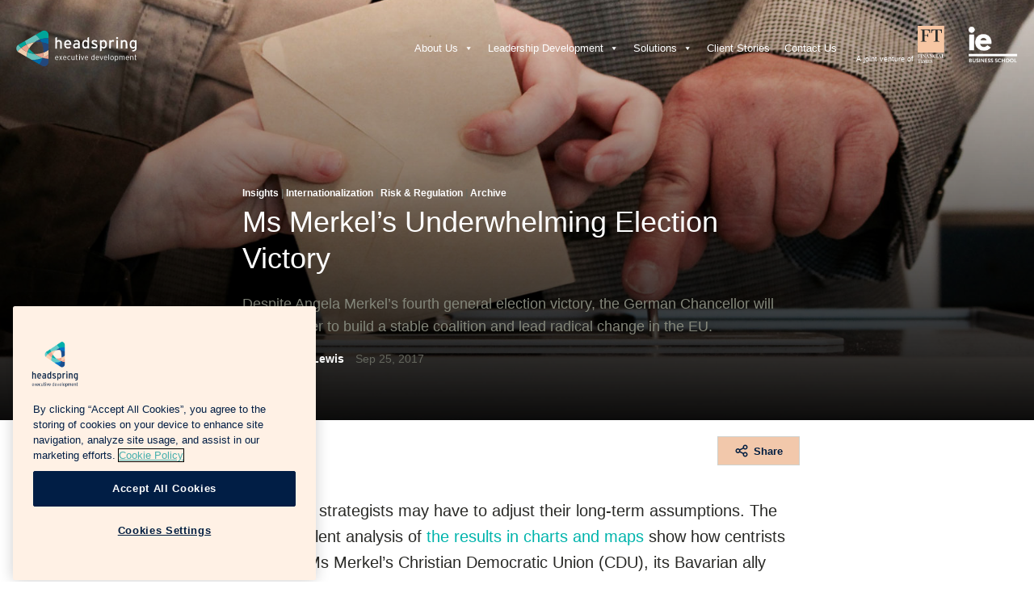

--- FILE ---
content_type: text/html; charset=UTF-8
request_url: https://www.headspringexecutive.com/merkels-underwhelming-victory/
body_size: 14163
content:
<!doctype html><html lang="en-GB" class="site-header-over-section"><head> <script src="https://cdn.cookielaw.org/scripttemplates/otSDKStub.js"  type="text/javascript" charset="UTF-8" data-domain-script="65f0c885-93e8-4755-a9f4-258cdcf81f5e" ></script><script type="text/javascript">
function OptanonWrapper() { }
</script> <script async src="https://www.googletagmanager.com/gtag/js?id=G-LLDPT4TKTV"></script><script>
  window.dataLayer = window.dataLayer || [];
  function gtag(){dataLayer.push(arguments);}
  gtag('js', new Date());

  gtag('config', 'G-LLDPT4TKTV');
</script>  <script>(function(w,d,s,l,i){w[l]=w[l]||[];w[l].push({'gtm.start':
                new Date().getTime(),event:'gtm.js'});var f=d.getElementsByTagName(s)[0],
            j=d.createElement(s),dl=l!='dataLayer'?'&l='+l:'';j.async=true;j.src=
            'https://www.googletagmanager.com/gtm.js?id='+i+dl;f.parentNode.insertBefore(j,f);
        })(window,document,'script','dataLayer','GTM-W977BNR');</script>   <script type="text/javascript">
        piAId = '218462';
        piCId = '1170';
        piHostname = 'pi.pardot.com';

        (function() {
            function async_load() {
                var s = document.createElement('script');
                s.type = 'text/javascript';
                s.src = ('https:' == document.location.protocol ? 'https://pi' : 'http://cdn') + '.pardot.com/pd.js';
                var c = document.getElementsByTagName('script')[0]; c.parentNode.insertBefore(s, c);
            }

            if(window.attachEvent) {
                window.attachEvent('onload', async_load);
            } else { window.addEventListener('load', async_load, false); }
        })();
    </script>  <script src="https://www.googleoptimize.com/optimize.js?id=OPT-T4FHZBJ"></script> <meta charset="UTF-8"> <meta name="viewport" content="width=device-width, initial-scale=1"> <link rel="profile" href="https://gmpg.org/xfn/11"> <meta name="google-site-verification" content="U36BCmAosCLf4aypAEcYuJ3N8coKkI2-4ZwfXy0O9RY"/> <meta name='robots' content='max-image-preview:large'/> <style>img:is([sizes="auto" i], [sizes^="auto," i]) { contain-intrinsic-size: 3000px 1500px }</style>  <title>Ms Merkel’s underwhelming election victory | Headspring Executive</title> <meta name="description" content="Despite Angela Merkels fourth general election victory, the German Chancellor will find it harder to build a stable coalition and lead radical change in the EU."/> <meta name="robots" content="index, follow, max-snippet:-1, max-image-preview:large, max-video-preview:-1"/> <link rel="canonical" href="https://www.headspringexecutive.com/merkels-underwhelming-victory/"/> <meta property="og:locale" content="en_GB"/> <meta property="og:type" content="article"/> <meta property="og:title" content="Ms Merkel’s underwhelming election victory"/> <meta property="og:description" content="The German Chancellor will find it harder to build a stable coalition and lead"/> <meta property="og:url" content="https://www.headspringexecutive.com/merkels-underwhelming-victory/"/> <meta property="og:site_name" content="Headspring Executive Development"/> <meta property="article:published_time" content="2017-09-25T17:55:55+00:00"/> <meta property="article:modified_time" content="2022-04-05T10:12:17+00:00"/> <meta property="og:image" content="https://www.headspringexecutive.com/wp-content/uploads/2020/02/366b5a61-659e-4d60-bea6-7da2c8794859.jpg"/> <meta property="og:image:width" content="1951"/> <meta property="og:image:height" content="1300"/> <meta name="twitter:card" content="summary_large_image"/> <meta name="twitter:title" content="Ms Merkel’s underwhelming election victory"/> <meta name="twitter:description" content="The German Chancellor will find it harder to build a stable coalition and lead radical change in the EU"/> <meta name="twitter:image" content="https://www.headspringexecutive.com/wp-content/uploads/2020/02/366b5a61-659e-4d60-bea6-7da2c8794859.jpg"/> <meta name="twitter:label1" content="Written by"> <meta name="twitter:data1" content="Paul Lewis"> <meta name="twitter:label2" content="Estimated reading time"> <meta name="twitter:data2" content="1 minute"> <script type="application/ld+json" class="yoast-schema-graph">{"@context":"https://schema.org","@graph":[{"@type":"WebSite","@id":"https://www.headspringexecutive.com/#website","url":"https://www.headspringexecutive.com/","name":"Headspring Executive Development","description":"by Financial Times and IE Business School | Headspring Executive Development by Financial Times and IE Business School","potentialAction":[{"@type":"SearchAction","target":"https://www.headspringexecutive.com/?s={search_term_string}","query-input":"required name=search_term_string"}],"inLanguage":"en-GB"},{"@type":"ImageObject","@id":"https://www.headspringexecutive.com/merkels-underwhelming-victory/#primaryimage","inLanguage":"en-GB","url":"https://www.headspringexecutive.com/wp-content/uploads/2020/02/366b5a61-659e-4d60-bea6-7da2c8794859.jpg","width":1951,"height":1300,"caption":"Ms Merkel\u2019s underwhelming election victory"},{"@type":"WebPage","@id":"https://www.headspringexecutive.com/merkels-underwhelming-victory/#webpage","url":"https://www.headspringexecutive.com/merkels-underwhelming-victory/","name":"Ms Merkel\u2019s underwhelming election victory | Headspring Executive","isPartOf":{"@id":"https://www.headspringexecutive.com/#website"},"primaryImageOfPage":{"@id":"https://www.headspringexecutive.com/merkels-underwhelming-victory/#primaryimage"},"datePublished":"2017-09-25T17:55:55+00:00","dateModified":"2022-04-05T10:12:17+00:00","author":{"@id":"https://www.headspringexecutive.com/#/schema/person/b40e6be9a341c90e3eacc8fcfd501a1f"},"description":"Despite Angela Merkels fourth general election victory, the German Chancellor will find it harder to build a stable coalition and lead radical change in the EU.","inLanguage":"en-GB","potentialAction":[{"@type":"ReadAction","target":["https://www.headspringexecutive.com/merkels-underwhelming-victory/"]}]},{"@type":"Person","@id":"https://www.headspringexecutive.com/#/schema/person/b40e6be9a341c90e3eacc8fcfd501a1f","name":"Paul Lewis","image":{"@type":"ImageObject","@id":"https://www.headspringexecutive.com/#personlogo","inLanguage":"en-GB","url":"https://www.headspringexecutive.com/wp-content/uploads/2020/02/paul-lewis-120x120.jpg","caption":"Paul Lewis"}}]}</script> <link rel='dns-prefetch' href='//js-eu1.hs-scripts.com'/><link rel='dns-prefetch' href='//maps.googleapis.com'/><link rel='dns-prefetch' href='//a.omappapi.com'/><link rel='dns-prefetch' href='//code.ionicframework.com'/><link rel="alternate" type="application/rss+xml" title="Headspring Executive Development &raquo; Ms Merkel’s Underwhelming Election Victory Comments Feed" href="https://www.headspringexecutive.com/merkels-underwhelming-victory/feed/"/> <style> .lazyload, .lazyloading { max-width: 100%; } </style> <script type="text/javascript">
/* <![CDATA[ */
window._wpemojiSettings = {"baseUrl":"https:\/\/s.w.org\/images\/core\/emoji\/16.0.1\/72x72\/","ext":".png","svgUrl":"https:\/\/s.w.org\/images\/core\/emoji\/16.0.1\/svg\/","svgExt":".svg","source":{"concatemoji":"https:\/\/www.headspringexecutive.com\/wp-includes\/js\/wp-emoji-release.min.js?ver=6.8.3"}};
/*! This file is auto-generated */
!function(s,n){var o,i,e;function c(e){try{var t={supportTests:e,timestamp:(new Date).valueOf()};sessionStorage.setItem(o,JSON.stringify(t))}catch(e){}}function p(e,t,n){e.clearRect(0,0,e.canvas.width,e.canvas.height),e.fillText(t,0,0);var t=new Uint32Array(e.getImageData(0,0,e.canvas.width,e.canvas.height).data),a=(e.clearRect(0,0,e.canvas.width,e.canvas.height),e.fillText(n,0,0),new Uint32Array(e.getImageData(0,0,e.canvas.width,e.canvas.height).data));return t.every(function(e,t){return e===a[t]})}function u(e,t){e.clearRect(0,0,e.canvas.width,e.canvas.height),e.fillText(t,0,0);for(var n=e.getImageData(16,16,1,1),a=0;a<n.data.length;a++)if(0!==n.data[a])return!1;return!0}function f(e,t,n,a){switch(t){case"flag":return n(e,"\ud83c\udff3\ufe0f\u200d\u26a7\ufe0f","\ud83c\udff3\ufe0f\u200b\u26a7\ufe0f")?!1:!n(e,"\ud83c\udde8\ud83c\uddf6","\ud83c\udde8\u200b\ud83c\uddf6")&&!n(e,"\ud83c\udff4\udb40\udc67\udb40\udc62\udb40\udc65\udb40\udc6e\udb40\udc67\udb40\udc7f","\ud83c\udff4\u200b\udb40\udc67\u200b\udb40\udc62\u200b\udb40\udc65\u200b\udb40\udc6e\u200b\udb40\udc67\u200b\udb40\udc7f");case"emoji":return!a(e,"\ud83e\udedf")}return!1}function g(e,t,n,a){var r="undefined"!=typeof WorkerGlobalScope&&self instanceof WorkerGlobalScope?new OffscreenCanvas(300,150):s.createElement("canvas"),o=r.getContext("2d",{willReadFrequently:!0}),i=(o.textBaseline="top",o.font="600 32px Arial",{});return e.forEach(function(e){i[e]=t(o,e,n,a)}),i}function t(e){var t=s.createElement("script");t.src=e,t.defer=!0,s.head.appendChild(t)}"undefined"!=typeof Promise&&(o="wpEmojiSettingsSupports",i=["flag","emoji"],n.supports={everything:!0,everythingExceptFlag:!0},e=new Promise(function(e){s.addEventListener("DOMContentLoaded",e,{once:!0})}),new Promise(function(t){var n=function(){try{var e=JSON.parse(sessionStorage.getItem(o));if("object"==typeof e&&"number"==typeof e.timestamp&&(new Date).valueOf()<e.timestamp+604800&&"object"==typeof e.supportTests)return e.supportTests}catch(e){}return null}();if(!n){if("undefined"!=typeof Worker&&"undefined"!=typeof OffscreenCanvas&&"undefined"!=typeof URL&&URL.createObjectURL&&"undefined"!=typeof Blob)try{var e="postMessage("+g.toString()+"("+[JSON.stringify(i),f.toString(),p.toString(),u.toString()].join(",")+"));",a=new Blob([e],{type:"text/javascript"}),r=new Worker(URL.createObjectURL(a),{name:"wpTestEmojiSupports"});return void(r.onmessage=function(e){c(n=e.data),r.terminate(),t(n)})}catch(e){}c(n=g(i,f,p,u))}t(n)}).then(function(e){for(var t in e)n.supports[t]=e[t],n.supports.everything=n.supports.everything&&n.supports[t],"flag"!==t&&(n.supports.everythingExceptFlag=n.supports.everythingExceptFlag&&n.supports[t]);n.supports.everythingExceptFlag=n.supports.everythingExceptFlag&&!n.supports.flag,n.DOMReady=!1,n.readyCallback=function(){n.DOMReady=!0}}).then(function(){return e}).then(function(){var e;n.supports.everything||(n.readyCallback(),(e=n.source||{}).concatemoji?t(e.concatemoji):e.wpemoji&&e.twemoji&&(t(e.twemoji),t(e.wpemoji)))}))}((window,document),window._wpemojiSettings);
/* ]]> */
</script><style id='wp-emoji-styles-inline-css' type='text/css'> img.wp-smiley, img.emoji { display: inline !important; border: none !important; box-shadow: none !important; height: 1em !important; width: 1em !important; margin: 0 0.07em !important; vertical-align: -0.1em !important; background: none !important; padding: 0 !important; }</style><link rel='stylesheet' id='wp-block-library-css' href='https://www.headspringexecutive.com/wp-includes/css/dist/block-library/style.min.css?ver=6.8.3' type='text/css' media='all'/><style id='classic-theme-styles-inline-css' type='text/css'>/*! This file is auto-generated */.wp-block-button__link{color:#fff;background-color:#32373c;border-radius:9999px;box-shadow:none;text-decoration:none;padding:calc(.667em + 2px) calc(1.333em + 2px);font-size:1.125em}.wp-block-file__button{background:#32373c;color:#fff;text-decoration:none}</style><style id='safe-svg-svg-icon-style-inline-css' type='text/css'>.safe-svg-cover{text-align:center}.safe-svg-cover .safe-svg-inside{display:inline-block;max-width:100%}.safe-svg-cover svg{fill:currentColor;height:100%;max-height:100%;max-width:100%;width:100%}</style><style id='global-styles-inline-css' type='text/css'>:root{--wp--preset--aspect-ratio--square: 1;--wp--preset--aspect-ratio--4-3: 4/3;--wp--preset--aspect-ratio--3-4: 3/4;--wp--preset--aspect-ratio--3-2: 3/2;--wp--preset--aspect-ratio--2-3: 2/3;--wp--preset--aspect-ratio--16-9: 16/9;--wp--preset--aspect-ratio--9-16: 9/16;--wp--preset--color--black: #000000;--wp--preset--color--cyan-bluish-gray: #abb8c3;--wp--preset--color--white: #ffffff;--wp--preset--color--pale-pink: #f78da7;--wp--preset--color--vivid-red: #cf2e2e;--wp--preset--color--luminous-vivid-orange: #ff6900;--wp--preset--color--luminous-vivid-amber: #fcb900;--wp--preset--color--light-green-cyan: #7bdcb5;--wp--preset--color--vivid-green-cyan: #00d084;--wp--preset--color--pale-cyan-blue: #8ed1fc;--wp--preset--color--vivid-cyan-blue: #0693e3;--wp--preset--color--vivid-purple: #9b51e0;--wp--preset--gradient--vivid-cyan-blue-to-vivid-purple: linear-gradient(135deg,rgba(6,147,227,1) 0%,rgb(155,81,224) 100%);--wp--preset--gradient--light-green-cyan-to-vivid-green-cyan: linear-gradient(135deg,rgb(122,220,180) 0%,rgb(0,208,130) 100%);--wp--preset--gradient--luminous-vivid-amber-to-luminous-vivid-orange: linear-gradient(135deg,rgba(252,185,0,1) 0%,rgba(255,105,0,1) 100%);--wp--preset--gradient--luminous-vivid-orange-to-vivid-red: linear-gradient(135deg,rgba(255,105,0,1) 0%,rgb(207,46,46) 100%);--wp--preset--gradient--very-light-gray-to-cyan-bluish-gray: linear-gradient(135deg,rgb(238,238,238) 0%,rgb(169,184,195) 100%);--wp--preset--gradient--cool-to-warm-spectrum: linear-gradient(135deg,rgb(74,234,220) 0%,rgb(151,120,209) 20%,rgb(207,42,186) 40%,rgb(238,44,130) 60%,rgb(251,105,98) 80%,rgb(254,248,76) 100%);--wp--preset--gradient--blush-light-purple: linear-gradient(135deg,rgb(255,206,236) 0%,rgb(152,150,240) 100%);--wp--preset--gradient--blush-bordeaux: linear-gradient(135deg,rgb(254,205,165) 0%,rgb(254,45,45) 50%,rgb(107,0,62) 100%);--wp--preset--gradient--luminous-dusk: linear-gradient(135deg,rgb(255,203,112) 0%,rgb(199,81,192) 50%,rgb(65,88,208) 100%);--wp--preset--gradient--pale-ocean: linear-gradient(135deg,rgb(255,245,203) 0%,rgb(182,227,212) 50%,rgb(51,167,181) 100%);--wp--preset--gradient--electric-grass: linear-gradient(135deg,rgb(202,248,128) 0%,rgb(113,206,126) 100%);--wp--preset--gradient--midnight: linear-gradient(135deg,rgb(2,3,129) 0%,rgb(40,116,252) 100%);--wp--preset--font-size--small: 13px;--wp--preset--font-size--medium: 20px;--wp--preset--font-size--large: 36px;--wp--preset--font-size--x-large: 42px;--wp--preset--spacing--20: 0.44rem;--wp--preset--spacing--30: 0.67rem;--wp--preset--spacing--40: 1rem;--wp--preset--spacing--50: 1.5rem;--wp--preset--spacing--60: 2.25rem;--wp--preset--spacing--70: 3.38rem;--wp--preset--spacing--80: 5.06rem;--wp--preset--shadow--natural: 6px 6px 9px rgba(0, 0, 0, 0.2);--wp--preset--shadow--deep: 12px 12px 50px rgba(0, 0, 0, 0.4);--wp--preset--shadow--sharp: 6px 6px 0px rgba(0, 0, 0, 0.2);--wp--preset--shadow--outlined: 6px 6px 0px -3px rgba(255, 255, 255, 1), 6px 6px rgba(0, 0, 0, 1);--wp--preset--shadow--crisp: 6px 6px 0px rgba(0, 0, 0, 1);}:where(.is-layout-flex){gap: 0.5em;}:where(.is-layout-grid){gap: 0.5em;}body .is-layout-flex{display: flex;}.is-layout-flex{flex-wrap: wrap;align-items: center;}.is-layout-flex > :is(*, div){margin: 0;}body .is-layout-grid{display: grid;}.is-layout-grid > :is(*, div){margin: 0;}:where(.wp-block-columns.is-layout-flex){gap: 2em;}:where(.wp-block-columns.is-layout-grid){gap: 2em;}:where(.wp-block-post-template.is-layout-flex){gap: 1.25em;}:where(.wp-block-post-template.is-layout-grid){gap: 1.25em;}.has-black-color{color: var(--wp--preset--color--black) !important;}.has-cyan-bluish-gray-color{color: var(--wp--preset--color--cyan-bluish-gray) !important;}.has-white-color{color: var(--wp--preset--color--white) !important;}.has-pale-pink-color{color: var(--wp--preset--color--pale-pink) !important;}.has-vivid-red-color{color: var(--wp--preset--color--vivid-red) !important;}.has-luminous-vivid-orange-color{color: var(--wp--preset--color--luminous-vivid-orange) !important;}.has-luminous-vivid-amber-color{color: var(--wp--preset--color--luminous-vivid-amber) !important;}.has-light-green-cyan-color{color: var(--wp--preset--color--light-green-cyan) !important;}.has-vivid-green-cyan-color{color: var(--wp--preset--color--vivid-green-cyan) !important;}.has-pale-cyan-blue-color{color: var(--wp--preset--color--pale-cyan-blue) !important;}.has-vivid-cyan-blue-color{color: var(--wp--preset--color--vivid-cyan-blue) !important;}.has-vivid-purple-color{color: var(--wp--preset--color--vivid-purple) !important;}.has-black-background-color{background-color: var(--wp--preset--color--black) !important;}.has-cyan-bluish-gray-background-color{background-color: var(--wp--preset--color--cyan-bluish-gray) !important;}.has-white-background-color{background-color: var(--wp--preset--color--white) !important;}.has-pale-pink-background-color{background-color: var(--wp--preset--color--pale-pink) !important;}.has-vivid-red-background-color{background-color: var(--wp--preset--color--vivid-red) !important;}.has-luminous-vivid-orange-background-color{background-color: var(--wp--preset--color--luminous-vivid-orange) !important;}.has-luminous-vivid-amber-background-color{background-color: var(--wp--preset--color--luminous-vivid-amber) !important;}.has-light-green-cyan-background-color{background-color: var(--wp--preset--color--light-green-cyan) !important;}.has-vivid-green-cyan-background-color{background-color: var(--wp--preset--color--vivid-green-cyan) !important;}.has-pale-cyan-blue-background-color{background-color: var(--wp--preset--color--pale-cyan-blue) !important;}.has-vivid-cyan-blue-background-color{background-color: var(--wp--preset--color--vivid-cyan-blue) !important;}.has-vivid-purple-background-color{background-color: var(--wp--preset--color--vivid-purple) !important;}.has-black-border-color{border-color: var(--wp--preset--color--black) !important;}.has-cyan-bluish-gray-border-color{border-color: var(--wp--preset--color--cyan-bluish-gray) !important;}.has-white-border-color{border-color: var(--wp--preset--color--white) !important;}.has-pale-pink-border-color{border-color: var(--wp--preset--color--pale-pink) !important;}.has-vivid-red-border-color{border-color: var(--wp--preset--color--vivid-red) !important;}.has-luminous-vivid-orange-border-color{border-color: var(--wp--preset--color--luminous-vivid-orange) !important;}.has-luminous-vivid-amber-border-color{border-color: var(--wp--preset--color--luminous-vivid-amber) !important;}.has-light-green-cyan-border-color{border-color: var(--wp--preset--color--light-green-cyan) !important;}.has-vivid-green-cyan-border-color{border-color: var(--wp--preset--color--vivid-green-cyan) !important;}.has-pale-cyan-blue-border-color{border-color: var(--wp--preset--color--pale-cyan-blue) !important;}.has-vivid-cyan-blue-border-color{border-color: var(--wp--preset--color--vivid-cyan-blue) !important;}.has-vivid-purple-border-color{border-color: var(--wp--preset--color--vivid-purple) !important;}.has-vivid-cyan-blue-to-vivid-purple-gradient-background{background: var(--wp--preset--gradient--vivid-cyan-blue-to-vivid-purple) !important;}.has-light-green-cyan-to-vivid-green-cyan-gradient-background{background: var(--wp--preset--gradient--light-green-cyan-to-vivid-green-cyan) !important;}.has-luminous-vivid-amber-to-luminous-vivid-orange-gradient-background{background: var(--wp--preset--gradient--luminous-vivid-amber-to-luminous-vivid-orange) !important;}.has-luminous-vivid-orange-to-vivid-red-gradient-background{background: var(--wp--preset--gradient--luminous-vivid-orange-to-vivid-red) !important;}.has-very-light-gray-to-cyan-bluish-gray-gradient-background{background: var(--wp--preset--gradient--very-light-gray-to-cyan-bluish-gray) !important;}.has-cool-to-warm-spectrum-gradient-background{background: var(--wp--preset--gradient--cool-to-warm-spectrum) !important;}.has-blush-light-purple-gradient-background{background: var(--wp--preset--gradient--blush-light-purple) !important;}.has-blush-bordeaux-gradient-background{background: var(--wp--preset--gradient--blush-bordeaux) !important;}.has-luminous-dusk-gradient-background{background: var(--wp--preset--gradient--luminous-dusk) !important;}.has-pale-ocean-gradient-background{background: var(--wp--preset--gradient--pale-ocean) !important;}.has-electric-grass-gradient-background{background: var(--wp--preset--gradient--electric-grass) !important;}.has-midnight-gradient-background{background: var(--wp--preset--gradient--midnight) !important;}.has-small-font-size{font-size: var(--wp--preset--font-size--small) !important;}.has-medium-font-size{font-size: var(--wp--preset--font-size--medium) !important;}.has-large-font-size{font-size: var(--wp--preset--font-size--large) !important;}.has-x-large-font-size{font-size: var(--wp--preset--font-size--x-large) !important;}:where(.wp-block-post-template.is-layout-flex){gap: 1.25em;}:where(.wp-block-post-template.is-layout-grid){gap: 1.25em;}:where(.wp-block-columns.is-layout-flex){gap: 2em;}:where(.wp-block-columns.is-layout-grid){gap: 2em;}:root :where(.wp-block-pullquote){font-size: 1.5em;line-height: 1.6;}</style><link rel='stylesheet' id='contact-form-7-css' href='https://www.headspringexecutive.com/wp-content/plugins/contact-form-7/includes/css/styles.css?ver=6.1.4' type='text/css' media='all'/><link rel='stylesheet' id='ppress-frontend-css' href='https://www.headspringexecutive.com/wp-content/plugins/wp-user-avatar/assets/css/frontend.min.css?ver=4.16.8' type='text/css' media='all'/><link rel='stylesheet' id='ppress-flatpickr-css' href='https://www.headspringexecutive.com/wp-content/plugins/wp-user-avatar/assets/flatpickr/flatpickr.min.css?ver=4.16.8' type='text/css' media='all'/><link rel='stylesheet' id='ppress-select2-css' href='https://www.headspringexecutive.com/wp-content/plugins/wp-user-avatar/assets/select2/select2.min.css?ver=6.8.3' type='text/css' media='all'/><link rel='stylesheet' id='megamenu-css' href='https://www.headspringexecutive.com/wp-content/uploads/maxmegamenu/style.css?ver=8b8b18' type='text/css' media='all'/><link rel='stylesheet' id='dashicons-css' href='https://www.headspringexecutive.com/wp-includes/css/dashicons.min.css?ver=6.8.3' type='text/css' media='all'/><link rel='stylesheet' id='hse-rebuild-style-includes-css' href='https://www.headspringexecutive.com/wp-content/themes/hse-rebuild/assets/css/includes.css?ver=6.8.3' type='text/css' media='all'/><link rel='stylesheet' id='hse-rebuild-style-assets-css' href='https://www.headspringexecutive.com/wp-content/themes/hse-rebuild/assets/css/assets.css?ver=6.8.3' type='text/css' media='all'/><link rel='stylesheet' id='ionicons-css' href='https://code.ionicframework.com/ionicons/2.0.1/css/ionicons.min.css' type='text/css' media='all'/><link rel='stylesheet' id='aurora-heatmap-css' href='https://www.headspringexecutive.com/wp-content/plugins/aurora-heatmap/style.css?ver=1.7.1' type='text/css' media='all'/><script type="text/javascript" src="https://www.headspringexecutive.com/wp-includes/js/jquery/jquery.min.js?ver=3.7.1" id="jquery-core-js"></script><script type="text/javascript" src="https://www.headspringexecutive.com/wp-includes/js/jquery/jquery-migrate.min.js?ver=3.4.1" id="jquery-migrate-js"></script><script type="text/javascript" src="https://www.headspringexecutive.com/wp-content/plugins/wp-user-avatar/assets/flatpickr/flatpickr.min.js?ver=4.16.8" id="ppress-flatpickr-js"></script><script type="text/javascript" src="https://www.headspringexecutive.com/wp-content/plugins/wp-user-avatar/assets/select2/select2.min.js?ver=4.16.8" id="ppress-select2-js"></script><script type="text/javascript" src="https://maps.googleapis.com/maps/api/js?key=AIzaSyCPvwh5ERZVQ_sPv_p7RuTkTEhFfnWRaAk&amp;ver=6.8.3" id="google-maps-api-js"></script><script type="text/javascript" id="aurora-heatmap-js-extra">
/* <![CDATA[ */
var aurora_heatmap = {"_mode":"reporter","ajax_url":"https:\/\/www.headspringexecutive.com\/wp-admin\/admin-ajax.php","action":"aurora_heatmap","reports":"click_pc,click_mobile","debug":"0","ajax_delay_time":"3000","ajax_interval":"10","ajax_bulk":null};
/* ]]> */
</script><script type="text/javascript" src="https://www.headspringexecutive.com/wp-content/plugins/aurora-heatmap/js/aurora-heatmap.min.js?ver=1.7.1" id="aurora-heatmap-js"></script><link rel="https://api.w.org/" href="https://www.headspringexecutive.com/wp-json/"/><link rel="alternate" title="JSON" type="application/json" href="https://www.headspringexecutive.com/wp-json/wp/v2/posts/2184"/><link rel="EditURI" type="application/rsd+xml" title="RSD" href="https://www.headspringexecutive.com/xmlrpc.php?rsd"/><link rel='shortlink' href='https://www.headspringexecutive.com/?p=2184'/><link rel="alternate" title="oEmbed (JSON)" type="application/json+oembed" href="https://www.headspringexecutive.com/wp-json/oembed/1.0/embed?url=https%3A%2F%2Fwww.headspringexecutive.com%2Fmerkels-underwhelming-victory%2F"/><link rel="alternate" title="oEmbed (XML)" type="text/xml+oembed" href="https://www.headspringexecutive.com/wp-json/oembed/1.0/embed?url=https%3A%2F%2Fwww.headspringexecutive.com%2Fmerkels-underwhelming-victory%2F&#038;format=xml"/>  <script class="hsq-set-content-id" data-content-id="blog-post">
				var _hsq = _hsq || [];
				_hsq.push(["setContentType", "blog-post"]);
			</script>  <script>
			document.documentElement.className = document.documentElement.className.replace('no-js', 'js');
		</script> <style> .no-js img.lazyload { display: none; } figure.wp-block-image img.lazyloading { min-width: 150px; } .lazyload, .lazyloading { --smush-placeholder-width: 100px; --smush-placeholder-aspect-ratio: 1/1; width: var(--smush-image-width, var(--smush-placeholder-width)) !important; aspect-ratio: var(--smush-image-aspect-ratio, var(--smush-placeholder-aspect-ratio)) !important; } .lazyload, .lazyloading { opacity: 0; } .lazyloaded { opacity: 1; transition: opacity 400ms; transition-delay: 0ms; } </style> <style type="text/css">/** Mega Menu CSS: fs **/</style></head><body class="wp-singular post-template-default single single-post postid-2184 single-format-standard wp-theme-hse-rebuild mega-menu-menu-primary"><noscript><iframe data-src="https://www.googletagmanager.com/ns.html?id=GTM-W977BNR" height="0" width="0" style="display:none;visibility:hidden" src="[data-uri]" class="lazyload" data-load-mode="1"></iframe></noscript><div class="mobile-menu"> <div class="mobile-menu__header"> <a href="#" class="hamburger affix-top"> <span class="hamburger-top-bun"></span> <span class="hamburger-meat"></span> <span class="hamburger-bottom-bun"></span> <span class="hamburger-label">Menu</span></a> <a class="mobile-menu__header-logo" href="https://www.headspringexecutive.com"> Headspring Executive Development </a> </div> <div id="mega-menu-wrap-menu-primary" class="mega-menu-wrap"><div class="mega-menu-toggle"><div class="mega-toggle-blocks-left"></div><div class="mega-toggle-blocks-center"></div><div class="mega-toggle-blocks-right"><div class='mega-toggle-block mega-menu-toggle-block mega-toggle-block-1' id='mega-toggle-block-1' tabindex='0'><button class='mega-toggle-standard mega-toggle-label' aria-expanded='false'><span class='mega-toggle-label-closed'>MENU</span><span class='mega-toggle-label-open'>MENU</span></button></div></div></div><ul id="mega-menu-menu-primary" class="mega-menu max-mega-menu mega-menu-horizontal mega-no-js" data-event="hover_intent" data-effect="slide" data-effect-speed="200" data-effect-mobile="slide" data-effect-speed-mobile="200" data-mobile-force-width="false" data-second-click="go" data-document-click="collapse" data-vertical-behaviour="standard" data-breakpoint="999" data-unbind="true" data-mobile-state="collapse_all" data-mobile-direction="vertical" data-hover-intent-timeout="300" data-hover-intent-interval="100"><li class="mega-menu-item mega-menu-item-type-post_type mega-menu-item-object-page mega-menu-item-has-children mega-menu-megamenu mega-menu-grid mega-align-bottom-left mega-menu-grid mega-menu-item-14390" id="mega-menu-item-14390"><a class="mega-menu-link" href="https://www.headspringexecutive.com/about-us/" aria-expanded="false" tabindex="0">About Us<span class="mega-indicator" aria-hidden="true"></span></a><ul class="mega-sub-menu" role='presentation'><li class="mega-menu-row" id="mega-menu-14390-0"> <ul class="mega-sub-menu" style='--columns:12' role='presentation'><li class="mega-menu-column mega-menu-columns-5-of-12" style="--columns:12; --span:5" id="mega-menu-14390-0-0"> <ul class="mega-sub-menu"><li class="mega-menu-item mega-menu-item-type-widget widget_text mega-menu-item-text-18" id="mega-menu-item-text-18"><h4 class="mega-block-title">About Us</h4> <div class="textwidget"></div> </li><li class="mega-menu-item mega-menu-item-type-post_type mega-menu-item-object-page mega-menu-item-14426" id="mega-menu-item-14426"><a class="mega-menu-link" href="https://www.headspringexecutive.com/about-us/">About Headspring</a></li><li class="mega-menu-item mega-menu-item-type-post_type mega-menu-item-object-page mega-menu-item-14118" id="mega-menu-item-14118"><a class="mega-menu-link" href="https://www.headspringexecutive.com/how-we-work/">How We Work</a></li><li class="mega-menu-item mega-menu-item-type-post_type mega-menu-item-object-page mega-menu-item-14391" id="mega-menu-item-14391"><a class="mega-menu-link" href="https://www.headspringexecutive.com/our-people/">Our People</a></li><li class="mega-menu-item mega-menu-item-type-post_type mega-menu-item-object-page mega-menu-item-13913" id="mega-menu-item-13913"><a class="mega-menu-link" href="https://www.headspringexecutive.com/careers/">Careers</a></li><li class="mega-menu-item mega-menu-item-type-post_type mega-menu-item-object-page mega-menu-item-14398" id="mega-menu-item-14398"><a class="mega-menu-link" href="https://www.headspringexecutive.com/our-client-stories/">Client Stories</a></li><li class="mega-menu-item mega-menu-item-type-post_type mega-menu-item-object-page mega-menu-item-14074" id="mega-menu-item-14074"><a class="mega-menu-link" href="https://www.headspringexecutive.com/locations/">Locations</a></li> </ul></li> </ul></li></ul></li><li class="mega-menu-item mega-menu-item-type-post_type mega-menu-item-object-page mega-menu-item-has-children mega-menu-megamenu mega-menu-grid mega-align-bottom-left mega-menu-grid mega-menu-item-14884" id="mega-menu-item-14884"><a class="mega-menu-link" href="https://www.headspringexecutive.com/executive-learning-solutions/" aria-expanded="false" tabindex="0">Leadership Development<span class="mega-indicator" aria-hidden="true"></span></a><ul class="mega-sub-menu" role='presentation'><li class="mega-menu-row" id="mega-menu-14884-0"> <ul class="mega-sub-menu" style='--columns:12' role='presentation'><li class="mega-menu-column mega-menu-columns-7-of-12" style="--columns:12; --span:7" id="mega-menu-14884-0-0"> <ul class="mega-sub-menu"><li class="mega-menu-item mega-menu-item-type-widget widget_text mega-menu-item-text-20" id="mega-menu-item-text-20"><h4 class="mega-block-title">Leadership Development</h4> <div class="textwidget"></div> </li><li class="mega-menu-item mega-menu-item-type-post_type mega-menu-item-object-page mega-menu-item-14885" id="mega-menu-item-14885"><a class="mega-menu-link" href="https://www.headspringexecutive.com/c-suite-board-leadership-development">Board & C-Suite</a></li><li class="mega-menu-item mega-menu-item-type-post_type mega-menu-item-object-page mega-menu-item-14886" id="mega-menu-item-14886"><a class="mega-menu-link" href="https://www.headspringexecutive.com/customisation-at-scale/">Senior & Mid-level Management</a></li><li class="mega-menu-item mega-menu-item-type-post_type mega-menu-item-object-page mega-menu-item-14740" id="mega-menu-item-14740"><a class="mega-menu-link" href="https://www.headspringexecutive.com/high-potential-leadership-development/">High-Potential & Future Leaders</a></li><li class="mega-menu-item mega-menu-item-type-post_type mega-menu-item-object-page mega-menu-item-14741" id="mega-menu-item-14741"><a class="mega-menu-link" href="https://www.headspringexecutive.com/early-careers-development-solutions/">Early Careers & Graduates</a></li><li class="mega-menu-item mega-menu-item-type-post_type mega-menu-item-object-resource mega-menu-item-14887" id="mega-menu-item-14887"><a class="mega-menu-link" href="https://www.headspringexecutive.com/online-learning/sales-transformation-program/">Commercial Leadership</a></li><li class="mega-menu-item mega-menu-item-type-post_type mega-menu-item-object-page mega-menu-item-14891" id="mega-menu-item-14891"><a class="mega-menu-link" href="https://www.headspringexecutive.com/corporate-leadership-academies/">Multi-Level Solutions</a></li> </ul></li> </ul></li></ul></li><li class="mega-menu-item mega-menu-item-type-post_type mega-menu-item-object-page mega-menu-item-has-children mega-menu-megamenu mega-menu-grid mega-align-bottom-left mega-menu-grid mega-disable-link mega-menu-item-14892" id="mega-menu-item-14892"><a class="mega-menu-link" tabindex="0" aria-expanded="false" role="button">Solutions<span class="mega-indicator" aria-hidden="true"></span></a><ul class="mega-sub-menu" role='presentation'><li class="mega-menu-row" id="mega-menu-14892-0"> <ul class="mega-sub-menu" style='--columns:12' role='presentation'><li class="mega-menu-column mega-menu-columns-6-of-12" style="--columns:12; --span:6" id="mega-menu-14892-0-0"> <ul class="mega-sub-menu"><li class="mega-menu-item mega-menu-item-type-widget widget_text mega-menu-item-text-22" id="mega-menu-item-text-22"><h4 class="mega-block-title">Corporate Learning Solutions</h4> <div class="textwidget"></div> </li><li class="mega-menu-item mega-menu-item-type-post_type mega-menu-item-object-page mega-menu-item-14893" id="mega-menu-item-14893"><a class="mega-menu-link" href="https://www.headspringexecutive.com/executive-learning-solutions/">Bespoke Programmes</a></li><li class="mega-menu-item mega-menu-item-type-post_type mega-menu-item-object-page mega-menu-item-14894" id="mega-menu-item-14894"><a class="mega-menu-link" href="https://www.headspringexecutive.com/customisation-at-scale/">Scalable Programmes</a></li><li class="mega-menu-item mega-menu-item-type-post_type mega-menu-item-object-page mega-menu-item-14895" id="mega-menu-item-14895"><a class="mega-menu-link" href="https://www.headspringexecutive.com/strategic-ld-consulting-headspring-x/">L&D Consulting</a></li><li class="mega-menu-item mega-menu-item-type-post_type mega-menu-item-object-page mega-menu-item-14896" id="mega-menu-item-14896"><a class="mega-menu-link" href="https://www.headspringexecutive.com/financial-times-executive-briefings/">Financial Times Executive Briefings</a></li><li class="mega-menu-item mega-menu-item-type-post_type mega-menu-item-object-page mega-menu-item-14897" id="mega-menu-item-14897"><a class="mega-menu-link" href="https://www.headspringexecutive.com/Scalable-Talent-Development-Solutions">Talent Development</a></li><li class="mega-menu-item mega-menu-item-type-post_type mega-menu-item-object-page mega-menu-item-14898" id="mega-menu-item-14898"><a class="mega-menu-link" href="https://www.headspringexecutive.com/corporate-leadership-academies/">Corporate Academies</a></li><li class="mega-menu-item mega-menu-item-type-post_type mega-menu-item-object-page mega-menu-item-14899" id="mega-menu-item-14899"><a class="mega-menu-link" href="https://www.headspringexecutive.com/ai-powered-learning-solutions/">AI-Powered Learning</a></li> </ul></li> </ul></li></ul></li><li class="mega-menu-item mega-menu-item-type-post_type mega-menu-item-object-page mega-align-bottom-left mega-menu-flyout mega-menu-item-14397" id="mega-menu-item-14397"><a class="mega-menu-link" href="https://www.headspringexecutive.com/our-client-stories/" tabindex="0">Client Stories</a></li><li class="mega-menu-item mega-menu-item-type-post_type mega-menu-item-object-page mega-align-bottom-left mega-menu-flyout mega-menu-item-423" id="mega-menu-item-423"><a class="mega-menu-link" href="https://www.headspringexecutive.com/contact-us/" tabindex="0">Contact Us</a></li></ul></div></div><div id="page" class="site"> <header class="navbar affix-top navbar--sticky -mega-menu-blue" role="banner"> <style> /* On top */ .navbar { background: transparent !important; position: fixed !important; } .navbar__menu li a, .navbar .mega-menu-wrap .mega-menu>.mega-menu-item>a { color: #ffffff !important; } .navbar__menu li a:hover, .navbar .mega-menu-wrap .mega-menu>.mega-menu-item>a:hover { color: #ffffff !important; } /* On scroll, if sticky menu */ .navbar.scrolled { background: #ffffff !important; } .navbar.scrolled .branding-bar__label{ color: #000000!important; } .navbar .partner-logo__logo--white{ display: initial; } .navbar .partner-logo__logo--dark{ display: none; } .navbar.scrolled .navbar__logo a{ background-image: url("https://www.headspringexecutive.com/wp-content/themes/hse-rebuild/assets/img/logo.svg")!important; } .navbar:not(.scrolled) .hamburger span{ background-color: white; } .navbar.scrolled .navbar__menu li a { color: #000000; } .navbar.scrolled .mega-menu-wrap .mega-menu>.mega-menu-item>a { color: #000000 !important; height: 80px !important; line-height: 80px !important; } .navbar.scrolled .navbar__menu li a:hover { color: #000000; } #mega-menu-wrap-menu-primary #mega-menu-menu-primary>li.mega-menu-megamenu>ul.mega-sub-menu{ opacity: 0.95; } .section--banner__content{ min-height: 100vh; } .menu-item.current-menu-item a:before, .menu-item.current_page_item a:before, .menu-item a:hover:before, .menu-item a:hover:before { background-color: } </style> <div class="navbar__inner"> <a href="#" class="hamburger affix-top"> <span class="hamburger-top-bun"></span> <span class="hamburger-meat"></span> <span class="hamburger-bottom-bun"></span> <span class="hamburger-label">Menu</span></a> <div class="navbar__logo" role="presentation"> <a href="/" style="background-image:inherit"  data-bg-image="url(https://www.headspringexecutive.com/wp-content/themes/hse-rebuild/assets/img/logo_white.svg)" class="lazyload">Headspring Executive Development by Financial Times and IE Business School</a> </div> <nav class="navbar__navigation"> <div id="mega-menu-wrap-menu-primary" class="mega-menu-wrap"><div class="mega-menu-toggle"><div class="mega-toggle-blocks-left"></div><div class="mega-toggle-blocks-center"></div><div class="mega-toggle-blocks-right"><div class='mega-toggle-block mega-menu-toggle-block mega-toggle-block-1' id='mega-toggle-block-1' tabindex='0'><button class='mega-toggle-standard mega-toggle-label' aria-expanded='false'><span class='mega-toggle-label-closed'>MENU</span><span class='mega-toggle-label-open'>MENU</span></button></div></div></div><ul id="mega-menu-menu-primary" class="mega-menu max-mega-menu mega-menu-horizontal mega-no-js" data-event="hover_intent" data-effect="slide" data-effect-speed="200" data-effect-mobile="slide" data-effect-speed-mobile="200" data-mobile-force-width="false" data-second-click="go" data-document-click="collapse" data-vertical-behaviour="standard" data-breakpoint="999" data-unbind="true" data-mobile-state="collapse_all" data-mobile-direction="vertical" data-hover-intent-timeout="300" data-hover-intent-interval="100"><li class="mega-menu-item mega-menu-item-type-post_type mega-menu-item-object-page mega-menu-item-has-children mega-menu-megamenu mega-menu-grid mega-align-bottom-left mega-menu-grid mega-menu-item-14390" id="mega-menu-item-14390"><a class="mega-menu-link" href="https://www.headspringexecutive.com/about-us/" aria-expanded="false" tabindex="0">About Us<span class="mega-indicator" aria-hidden="true"></span></a><ul class="mega-sub-menu" role='presentation'><li class="mega-menu-row" id="mega-menu-14390-0"> <ul class="mega-sub-menu" style='--columns:12' role='presentation'><li class="mega-menu-column mega-menu-columns-5-of-12" style="--columns:12; --span:5" id="mega-menu-14390-0-0"> <ul class="mega-sub-menu"><li class="mega-menu-item mega-menu-item-type-widget widget_text mega-menu-item-text-18" id="mega-menu-item-text-18"><h4 class="mega-block-title">About Us</h4> <div class="textwidget"></div> </li><li class="mega-menu-item mega-menu-item-type-post_type mega-menu-item-object-page mega-menu-item-14426" id="mega-menu-item-14426"><a class="mega-menu-link" href="https://www.headspringexecutive.com/about-us/">About Headspring</a></li><li class="mega-menu-item mega-menu-item-type-post_type mega-menu-item-object-page mega-menu-item-14118" id="mega-menu-item-14118"><a class="mega-menu-link" href="https://www.headspringexecutive.com/how-we-work/">How We Work</a></li><li class="mega-menu-item mega-menu-item-type-post_type mega-menu-item-object-page mega-menu-item-14391" id="mega-menu-item-14391"><a class="mega-menu-link" href="https://www.headspringexecutive.com/our-people/">Our People</a></li><li class="mega-menu-item mega-menu-item-type-post_type mega-menu-item-object-page mega-menu-item-13913" id="mega-menu-item-13913"><a class="mega-menu-link" href="https://www.headspringexecutive.com/careers/">Careers</a></li><li class="mega-menu-item mega-menu-item-type-post_type mega-menu-item-object-page mega-menu-item-14398" id="mega-menu-item-14398"><a class="mega-menu-link" href="https://www.headspringexecutive.com/our-client-stories/">Client Stories</a></li><li class="mega-menu-item mega-menu-item-type-post_type mega-menu-item-object-page mega-menu-item-14074" id="mega-menu-item-14074"><a class="mega-menu-link" href="https://www.headspringexecutive.com/locations/">Locations</a></li> </ul></li> </ul></li></ul></li><li class="mega-menu-item mega-menu-item-type-post_type mega-menu-item-object-page mega-menu-item-has-children mega-menu-megamenu mega-menu-grid mega-align-bottom-left mega-menu-grid mega-menu-item-14884" id="mega-menu-item-14884"><a class="mega-menu-link" href="https://www.headspringexecutive.com/executive-learning-solutions/" aria-expanded="false" tabindex="0">Leadership Development<span class="mega-indicator" aria-hidden="true"></span></a><ul class="mega-sub-menu" role='presentation'><li class="mega-menu-row" id="mega-menu-14884-0"> <ul class="mega-sub-menu" style='--columns:12' role='presentation'><li class="mega-menu-column mega-menu-columns-7-of-12" style="--columns:12; --span:7" id="mega-menu-14884-0-0"> <ul class="mega-sub-menu"><li class="mega-menu-item mega-menu-item-type-widget widget_text mega-menu-item-text-20" id="mega-menu-item-text-20"><h4 class="mega-block-title">Leadership Development</h4> <div class="textwidget"></div> </li><li class="mega-menu-item mega-menu-item-type-post_type mega-menu-item-object-page mega-menu-item-14885" id="mega-menu-item-14885"><a class="mega-menu-link" href="https://www.headspringexecutive.com/c-suite-board-leadership-development">Board & C-Suite</a></li><li class="mega-menu-item mega-menu-item-type-post_type mega-menu-item-object-page mega-menu-item-14886" id="mega-menu-item-14886"><a class="mega-menu-link" href="https://www.headspringexecutive.com/customisation-at-scale/">Senior & Mid-level Management</a></li><li class="mega-menu-item mega-menu-item-type-post_type mega-menu-item-object-page mega-menu-item-14740" id="mega-menu-item-14740"><a class="mega-menu-link" href="https://www.headspringexecutive.com/high-potential-leadership-development/">High-Potential & Future Leaders</a></li><li class="mega-menu-item mega-menu-item-type-post_type mega-menu-item-object-page mega-menu-item-14741" id="mega-menu-item-14741"><a class="mega-menu-link" href="https://www.headspringexecutive.com/early-careers-development-solutions/">Early Careers & Graduates</a></li><li class="mega-menu-item mega-menu-item-type-post_type mega-menu-item-object-resource mega-menu-item-14887" id="mega-menu-item-14887"><a class="mega-menu-link" href="https://www.headspringexecutive.com/online-learning/sales-transformation-program/">Commercial Leadership</a></li><li class="mega-menu-item mega-menu-item-type-post_type mega-menu-item-object-page mega-menu-item-14891" id="mega-menu-item-14891"><a class="mega-menu-link" href="https://www.headspringexecutive.com/corporate-leadership-academies/">Multi-Level Solutions</a></li> </ul></li> </ul></li></ul></li><li class="mega-menu-item mega-menu-item-type-post_type mega-menu-item-object-page mega-menu-item-has-children mega-menu-megamenu mega-menu-grid mega-align-bottom-left mega-menu-grid mega-disable-link mega-menu-item-14892" id="mega-menu-item-14892"><a class="mega-menu-link" tabindex="0" aria-expanded="false" role="button">Solutions<span class="mega-indicator" aria-hidden="true"></span></a><ul class="mega-sub-menu" role='presentation'><li class="mega-menu-row" id="mega-menu-14892-0"> <ul class="mega-sub-menu" style='--columns:12' role='presentation'><li class="mega-menu-column mega-menu-columns-6-of-12" style="--columns:12; --span:6" id="mega-menu-14892-0-0"> <ul class="mega-sub-menu"><li class="mega-menu-item mega-menu-item-type-widget widget_text mega-menu-item-text-22" id="mega-menu-item-text-22"><h4 class="mega-block-title">Corporate Learning Solutions</h4> <div class="textwidget"></div> </li><li class="mega-menu-item mega-menu-item-type-post_type mega-menu-item-object-page mega-menu-item-14893" id="mega-menu-item-14893"><a class="mega-menu-link" href="https://www.headspringexecutive.com/executive-learning-solutions/">Bespoke Programmes</a></li><li class="mega-menu-item mega-menu-item-type-post_type mega-menu-item-object-page mega-menu-item-14894" id="mega-menu-item-14894"><a class="mega-menu-link" href="https://www.headspringexecutive.com/customisation-at-scale/">Scalable Programmes</a></li><li class="mega-menu-item mega-menu-item-type-post_type mega-menu-item-object-page mega-menu-item-14895" id="mega-menu-item-14895"><a class="mega-menu-link" href="https://www.headspringexecutive.com/strategic-ld-consulting-headspring-x/">L&D Consulting</a></li><li class="mega-menu-item mega-menu-item-type-post_type mega-menu-item-object-page mega-menu-item-14896" id="mega-menu-item-14896"><a class="mega-menu-link" href="https://www.headspringexecutive.com/financial-times-executive-briefings/">Financial Times Executive Briefings</a></li><li class="mega-menu-item mega-menu-item-type-post_type mega-menu-item-object-page mega-menu-item-14897" id="mega-menu-item-14897"><a class="mega-menu-link" href="https://www.headspringexecutive.com/Scalable-Talent-Development-Solutions">Talent Development</a></li><li class="mega-menu-item mega-menu-item-type-post_type mega-menu-item-object-page mega-menu-item-14898" id="mega-menu-item-14898"><a class="mega-menu-link" href="https://www.headspringexecutive.com/corporate-leadership-academies/">Corporate Academies</a></li><li class="mega-menu-item mega-menu-item-type-post_type mega-menu-item-object-page mega-menu-item-14899" id="mega-menu-item-14899"><a class="mega-menu-link" href="https://www.headspringexecutive.com/ai-powered-learning-solutions/">AI-Powered Learning</a></li> </ul></li> </ul></li></ul></li><li class="mega-menu-item mega-menu-item-type-post_type mega-menu-item-object-page mega-align-bottom-left mega-menu-flyout mega-menu-item-14397" id="mega-menu-item-14397"><a class="mega-menu-link" href="https://www.headspringexecutive.com/our-client-stories/" tabindex="0">Client Stories</a></li><li class="mega-menu-item mega-menu-item-type-post_type mega-menu-item-object-page mega-align-bottom-left mega-menu-flyout mega-menu-item-423" id="mega-menu-item-423"><a class="mega-menu-link" href="https://www.headspringexecutive.com/contact-us/" tabindex="0">Contact Us</a></li></ul></div> <div class="branding-bar"> <div class="branding-bar__wrap"> <div class="branding-bar__parent"> <div class="branding-bar__label" style="color: #ffffff"> A joint venture of </div> <div class="partner-logo"> <img class="partner-logo__logo partner-logo__logo--dark lazyload" data-src="https://www.headspringexecutive.com/wp-content/uploads/2020/01/Financial-Times-Logo.svg" alt="" src="[data-uri]"> <img class="partner-logo__logo partner-logo__logo--white lazyload" data-src="https://www.headspringexecutive.com/wp-content/uploads/2020/01/Financial-Times-Logo_white.svg" alt="" src="[data-uri]"> </div> <div class="partner-logo"> <img class="partner-logo__logo partner-logo__logo--dark lazyload" data-src="https://www.headspringexecutive.com/wp-content/uploads/2020/01/IE-Business-School.svg" alt="" src="[data-uri]"> <img class="partner-logo__logo partner-logo__logo--white lazyload" data-src="https://www.headspringexecutive.com/wp-content/uploads/2020/01/white-ie-logo.svg" alt="" src="[data-uri]"> </div> </div> </div></div> </nav> </div></header> <div id="content" class="site-content"><div class="viewport"> <div class="container"> <main id="main" class="site-main "> <article class="article article--post article--poster"> <div class="article__container article__container--full_width"> <div class="article__head lazyload" style="background-image:inherit;" data-bg-image="url(&#039;https://www.headspringexecutive.com/wp-content/uploads/2020/02/366b5a61-659e-4d60-bea6-7da2c8794859.jpg&#039;)"> <div class="article__head-detail" '> <div class="kicker"> <a class="kicker__channel" href="https://www.headspringexecutive.com/category/insights/">Insights</a> <span> | </span> <a class="kicker__channel" href="https://www.headspringexecutive.com/category/internationalization/">Internationalization</a> <span> | </span> <a class="kicker__channel" href="https://www.headspringexecutive.com/category/risk-regulation/">Risk &amp; Regulation</a> <span> | </span> <a class="kicker__channel" href="https://www.headspringexecutive.com/topic/archive/">Archive</a> <span> </span> </div> <h1 class="article__headline" role="heading"> Ms Merkel’s Underwhelming Election Victory </h1> <div class="article__lead"> Despite Angela Merkel’s fourth general election victory, the German Chancellor will find it harder to build a stable coalition and lead radical change in the EU. </div> <div class="meta" '> <div class="meta__author"> <a href="https://www.headspringexecutive.com/author/paul_lewis/"> <img data-src="https://www.headspringexecutive.com/wp-content/uploads/2020/02/paul-lewis-120x120.jpg" class="avatar avatar--xs avatar--person lazyload" alt="Paul Lewis" src="[data-uri]" style="--smush-placeholder-width: 120px; --smush-placeholder-aspect-ratio: 120/120;" /> </a> <div class="meta__detail "> <div class="meta__author-name"> <a class="meta__author-link" href="https://www.headspringexecutive.com/author/paul_lewis/"> Paul Lewis </a> </div> <div class="meta__date">Sep 25, 2017</div> </div> </div>      </div> </div> </div> <div class="article__inner"> <div class="article__body"> <div class="article__wrap"> <div class="article__actions"> <div class="row">   <div class="article__actions__right"> <a href="#share" class="btn btn--default share" data-toggle="modal" data-target="#share"> <span class="icon icon--share"></span> <span class="btn__label">Share</span> </a> <div class="modal modal--transparent fade sharing__modal" id="share"> <div class="modal__dialog modal-dialog"> <div class="modal__content modal-content"> <div class="modal__header modal-header"> <button type="button" class="close" data-dismiss="modal">×</button> <h4 class="modal__title">Share</h4> </div> <div class="modal__body"> <ul class="sharing"> <li class="sharing__link share__link--facebook"><a href="https://www.facebook.com/sharer/sharer.php?u=https://www.headspringexecutive.com/merkels-underwhelming-victory/" target="_blank" class="gtm-share-facebook"><span class="icon icon--facebook"></span> Facebook</a></li> <li class="sharing__link share__link--twitter"><a id="twitter-share" href="http://twitter.com/share?text=Ms Merkel’s Underwhelming Election Victory&amp;url=https://www.headspringexecutive.com/merkels-underwhelming-victory/&amp;hashtags=goheadspring" target="_blank" class="gtm-share-twitter"><span class="icon icon--twitter"></span> Twitter</a></li> <li class="sharing__link share__link--linkedin"><a href="https://www.linkedin.com/shareArticle?mini=true&amp;url=https://www.headspringexecutive.com/merkels-underwhelming-victory/&amp;title=Ms Merkel’s Underwhelming Election Victory&amp;source=Headspring Executive Development by Financial Times and IE Business School" target="_blank" class="gtm-share-linkedin"><span class="icon icon--linkedin"></span> LinkedIn</a></li> </ul> </div> <div class="modal__footer"> <h4 class="modal__title">Copy the link</h4> <input type="text" value="https://www.headspringexecutive.com/merkels-underwhelming-victory/" class="form__control sharing__url" aria-label="Shortened Link"> </div> </div> </div></div> </div> </div> </div> <div class="article__content" > <p>Corporate strategists may have to adjust their long-term assumptions. The FT’s excellent analysis of <a href="https://www.ft.com/content/e7c7d918-a17e-11e7-b797-b61809486fe2">the results in charts and maps </a>show how centrists parties—Ms Merkel’s Christian Democratic Union (CDU), its Bavarian ally the Christian Social Union (CSU), and the Social Democrats (SPD)—performed so badly. The CDU lost votes to the liberal Free Democratic party (FDP), while the SPD lost much of its traditional working class support. (As in the UK, the main leftist party attracted more young voters and those in high-quality jobs). The SPD will not join a centrist coalition, leaving a CDU/CSU bloc, the FDP and the Greens as the most realistic option.</p><p>The biggest shock of recent years has been the rise of the right-wing nationalist Alternative for Germany (AfD) which captured 12.6% of the vote, many from previous non-voters. The four-year old, anti-immigration party will be the first right-wing group to enter the Bundestag for half a century, with some 88 seats. Its <a href="https://www.ft.com/content/d18213e0-a105-11e7-b797-b61809486fe2">supporters</a> are ‘typical of the new crop of European rightwing parties that have emerged as reactions to new problems [such as asylum abuse and Islamist terrorism] which haven’t been dealt with by the traditional parties,’ according to German-Israeli historian Michael Wolffsohn.</p><p>The AfD also introduces a <a href="https://www.ft.com/content/12de72a0-a11c-11e7-9e4f-7f5e6a7c98a2">sharply Eurosceptic element</a> into the German legislature. Ms Merkel will now find it more <a href="https://www.ft.com/content/00ad3640-9eea-11e7-9a86-4d5a475ba4c5">complicated to support plans for EU reforms</a>, including a larger eurozone budget, a euro finance minister, a European monetary fund, and a common bank deposit insurance scheme, advocated by France’s new President Emmanuel Macron. Any new euro pact will have to be modest, and not require a treaty change. Ms Merkel will also come under increasing pressure to address the EU-wide migration issue, shoring up Schengen with tougher external border controls. However, a fairer distribution of legitimate refugees is likely to intensify tensions with Hungary and Poland. As for Brexit, Germany is much less likely to lean on the EU’s negotiating team for a softer line on Britain’s negotiating team, as the latter has long hoped and assumed.</p> </div> </div>  <div class="content-nav"> <div class="content-nav__item content-nav__item--previous"> </div> <div class="content-nav__item content-nav__item--parent"> <a class="content-nav__link" href="https://www.headspringexecutive.com/category/insights/"> <span class="content-nav__label">Back to Insights</span> <span class="icon icon--chevron-up"></span> </a> </div> <div class="content-nav__item content-nav__item--next"> </div> </div> <div class="author__bio"> <div class="author__avatar"> <a href="https://www.headspringexecutive.com/author/paul_lewis/"> <img data-src="https://www.headspringexecutive.com/wp-content/uploads/2020/02/paul-lewis-120x120.jpg" class="avatar avatar--md avatar--person lazyload" alt="Paul Lewis" src="[data-uri]" style="--smush-placeholder-width: 120px; --smush-placeholder-aspect-ratio: 120/120;" /> </a> </div> <div class="author__info"> <h3 class="author__name"> <a href="https://www.headspringexecutive.com/author/paul_lewis/"> Paul Lewis </a> </h3> <p class="author__title"> Editorial Director at Headspring </p> </div> </div> </div> </div> </div> </article>  <div class="related"> <h2 class="related__heading">You may also be interested in...</h2> <div class="row"> <div class="content-wrap"> <article class="content-card content-card--post " > <div class="content-card__inner"> <div style="position:relative;"> <a class="content-card__poster lazyload" style="background-image:inherit; width: 100%; height: 0; padding-bottom: 50%" href="https://www.headspringexecutive.com/building-a-sustainable-future-starts-now/" target="_blank" rel="noopener" data-bg-image="url(&#039;https://www.headspringexecutive.com/wp-content/uploads/2022/04/Headspring-webpage-1357661081-640x360.jpg&#039;)"> The path towards a sustainable future in the Middle East </a> </div> <div class="content-card__article"> <h2 class="content-card__headline"> <a href="https://www.headspringexecutive.com/building-a-sustainable-future-starts-now/" target="_blank" rel="noopener"> The path towards a sustainable future in the Middle East </a> </h2> <div class="meta"> <div class="meta__author"> <a class="meta__thumbnail-wrapper" href="https://www.headspringexecutive.com/author/celinechami/" target="_blank" rel="noopener"> <img data-src="https://www.headspringexecutive.com/wp-content/uploads/2021/12/400x400-120x120.jpg" class="avatar avatar--xs avatar--person lazyload" alt="Celine Chami" src="[data-uri]" style="--smush-placeholder-width: 120px; --smush-placeholder-aspect-ratio: 120/120;" /> </a> <div class="meta__detail"> <div class="meta__author-name"> <a class="meta__author-link" href="https://www.headspringexecutive.com/author/celinechami/" target="_blank" rel="noopener"> Celine Chami </a> </div> <div class="meta__date">Apr 11, 2022</div> </div> </div> </div> </div> </div></article> <article class="content-card content-card--post " > <div class="content-card__inner"> <div style="position:relative;"> <a class="content-card__poster lazyload" style="background-image:inherit; width: 100%; height: 0; padding-bottom: 50%" href="https://www.headspringexecutive.com/headspring-insight-cop26-sustainability/" target="_blank" rel="noopener" data-bg-image="url(&#039;https://www.headspringexecutive.com/wp-content/uploads/2022/03/Headspring-iStock-1350848039-640x360.jpg&#039;)"> Headspring Insight: COP26 & Sustainability with Silvia Pavoni </a> </div> <div class="content-card__article"> <h2 class="content-card__headline"> <a href="https://www.headspringexecutive.com/headspring-insight-cop26-sustainability/" target="_blank" rel="noopener"> Headspring Insight: COP26 & Sustainability with Silvia Pavoni </a> </h2> <div class="meta"> <div class="meta__author"> <a class="meta__thumbnail-wrapper" href="https://www.headspringexecutive.com/author/david_wells/" target="_blank" rel="noopener"> <img data-src="https://www.headspringexecutive.com/wp-content/uploads/2021/04/David-Wells-2-e1619089159118-150x150.jpg" class="avatar avatar--xs avatar--person lazyload" alt="David Wells" src="[data-uri]" style="--smush-placeholder-width: 150px; --smush-placeholder-aspect-ratio: 150/150;" /> </a> <div class="meta__detail"> <div class="meta__author-name"> <a class="meta__author-link" href="https://www.headspringexecutive.com/author/david_wells/" target="_blank" rel="noopener"> David Wells </a> </div> <div class="meta__date">Apr 06, 2022</div> </div> </div> </div> </div> </div></article> <article class="content-card content-card--post " > <div class="content-card__inner"> <div style="position:relative;"> <a class="content-card__poster lazyload" style="background-image:inherit; width: 100%; height: 0; padding-bottom: 50%" href="https://www.headspringexecutive.com/diverse-leadership-breaking-the-bias/" target="_blank" rel="noopener" data-bg-image="url(&#039;https://www.headspringexecutive.com/wp-content/uploads/2022/03/Headspring-webpage-1062463436-640x360.jpg&#039;)"> Diverse Leadership: Breaking the Bias </a> </div> <div class="content-card__article"> <h2 class="content-card__headline"> <a href="https://www.headspringexecutive.com/diverse-leadership-breaking-the-bias/" target="_blank" rel="noopener"> Diverse Leadership: Breaking the Bias </a> </h2> <div class="meta"> <div class="meta__author"> <a class="meta__thumbnail-wrapper" href="https://www.headspringexecutive.com/author/diane-nowell/" target="_blank" rel="noopener"> <img data-src="https://www.headspringexecutive.com/wp-content/uploads/2020/08/Diane-Nowell2-120x121.jpg" class="avatar avatar--xs avatar--person lazyload" alt="Diane Nowell" src="[data-uri]" style="--smush-placeholder-width: 120px; --smush-placeholder-aspect-ratio: 120/121;" /> </a> <div class="meta__detail"> <div class="meta__author-name"> <a class="meta__author-link" href="https://www.headspringexecutive.com/author/diane-nowell/" target="_blank" rel="noopener"> Diane Nowell </a> </div> <div class="meta__date">Mar 24, 2022</div> </div> </div> </div> </div> </div></article> <article class="content-card content-card--post " > <div class="content-card__inner"> <div style="position:relative;"> <a class="content-card__poster lazyload" style="background-image:inherit; width: 100%; height: 0; padding-bottom: 50%" href="https://www.headspringexecutive.com/neurodiversity-the-benefits-of-building-a-neuroinclusive-workplace/" target="_blank" rel="noopener" data-bg-image="url(&#039;https://www.headspringexecutive.com/wp-content/uploads/2022/03/MicrosoftTeams-image-12-640x360.jpg&#039;)"> Neurodiversity: the Benefits of Building a Neuroinclusive Workplace </a> </div> <div class="content-card__article"> <h2 class="content-card__headline"> <a href="https://www.headspringexecutive.com/neurodiversity-the-benefits-of-building-a-neuroinclusive-workplace/" target="_blank" rel="noopener"> Neurodiversity: the Benefits of Building a Neuroinclusive Workplace </a> </h2> <div class="meta"> <div class="meta__author"> <a class="meta__thumbnail-wrapper" href="https://www.headspringexecutive.com/author/diane-nowell/" target="_blank" rel="noopener"> <img data-src="https://www.headspringexecutive.com/wp-content/uploads/2020/08/Diane-Nowell2-120x121.jpg" class="avatar avatar--xs avatar--person lazyload" alt="Diane Nowell" src="[data-uri]" style="--smush-placeholder-width: 120px; --smush-placeholder-aspect-ratio: 120/121;" /> </a> <div class="meta__detail"> <div class="meta__author-name"> <a class="meta__author-link" href="https://www.headspringexecutive.com/author/diane-nowell/" target="_blank" rel="noopener"> Diane Nowell </a> </div> <div class="meta__date">Mar 09, 2022</div> </div> </div> </div> </div> </div></article> </div> </div></div> </main> </div></div> </div> <footer class="footer" role="contentinfo"> <div class="container"> <div class="footer__ad"> <div class="callout"> <div class="container" data-pnp-equate-height=".cta_bar"> <div class="cta_bar callout__contact"> <h2 class="callout__title">We can help you</h2> <p class="callout__caption">Connect with our team to learn more about our customised learning and development solutions.</p> <a href="https://www.headspringexecutive.com/contact-us/" class="btn btn--white btn--lg">Get in touch</a> </div> <div class="cta_bar callout__subscribe"> <h2 class="callout__title">Subscribe to our newsletter</h2> <p class="callout__caption">Stay up to date with our latest insights on leadership, strategy and other topics that are relevant to your business. No spam, great content.</p> <a href="https://www.headspringexecutive.com/newsletter/" class="btn btn--white btn--lg">Subscribe</a> </div> </div> </div> </div> <ul id="menu-menu-footer" class="footer__nav"><li id="menu-item-261" class="menu-item menu-item-type-post_type menu-item-object-page menu-item-261"><a href="https://www.headspringexecutive.com/terms-and-conditions/">Terms &#038; Conditions</a></li><li id="menu-item-260" class="menu-item menu-item-type-post_type menu-item-object-page menu-item-privacy-policy menu-item-260"><a rel="privacy-policy" href="https://www.headspringexecutive.com/privacy/">Privacy Notice</a></li><li id="menu-item-233" class="menu-item menu-item-type-custom menu-item-object-custom menu-item-233"><a href="https://www.headspringexecutive.com/cookies/">Cookie Policy</a></li><li id="menu-item-234" class="menu-item menu-item-type-custom menu-item-object-custom menu-item-234"><a href="https://www.headspringexecutive.com/complaints-procedure/">Complains Procedure</a></li><li id="menu-item-1147" class="menu-item menu-item-type-post_type menu-item-object-page menu-item-1147"><a href="https://www.headspringexecutive.com/newsletter/">Newsletter</a></li><li id="menu-item-4673" class="menu-item menu-item-type-post_type menu-item-object-page menu-item-4673"><a href="https://www.headspringexecutive.com/es/">Change Language: Spanish</a></li></ul> <div class="footer__socialmedia"> <a href="https://www.youtube.com/@headspringexecutivedevelopment" class="-link"><div class="ion-social-youtube"></div></a> <a href="https://www.linkedin.com/company/goheadspring/" class="-link"><div class="ion-social-linkedin"></div></a> </div> <div class="footer__copyright"> Copyright © 2026 Headspring Executive Development by Financial Times and IE Business School All rights reserved. <a href="https://www.plugandplaydesign.co.uk/" target="_blank" rel="noopener noreferrer">Web design Agency</a> </div> <div class="footer__tenant"> <a class="footer__logo" href="https://www.headspringexecutive.com">Headspring Executive Development by Financial Times and IE Business School</a> </div> </div></footer> </div><script type="speculationrules">
{"prefetch":[{"source":"document","where":{"and":[{"href_matches":"\/*"},{"not":{"href_matches":["\/wp-*.php","\/wp-admin\/*","\/wp-content\/uploads\/*","\/wp-content\/*","\/wp-content\/plugins\/*","\/wp-content\/themes\/hse-rebuild\/*","\/*\\?(.+)"]}},{"not":{"selector_matches":"a[rel~=\"nofollow\"]"}},{"not":{"selector_matches":".no-prefetch, .no-prefetch a"}}]},"eagerness":"conservative"}]}
</script><script>(function(d,u,ac){var s=d.createElement('script');s.type='text/javascript';s.src='https://a.omappapi.com/app/js/api.min.js';s.async=true;s.dataset.user=u;s.dataset.campaign=ac;d.getElementsByTagName('head')[0].appendChild(s);})(document,79292,'x0yk7kbim7dmsv5irn22');</script><script>(function(d,u,ac){var s=d.createElement('script');s.type='text/javascript';s.src='https://a.omappapi.com/app/js/api.min.js';s.async=true;s.dataset.user=u;s.dataset.campaign=ac;d.getElementsByTagName('head')[0].appendChild(s);})(document,79292,'n9be0lxglbtyme8cb1cm');</script><script>(function(d,u,ac){var s=d.createElement('script');s.type='text/javascript';s.src='https://a.omappapi.com/app/js/api.min.js';s.async=true;s.dataset.user=u;s.dataset.campaign=ac;d.getElementsByTagName('head')[0].appendChild(s);})(document,79292,'edxxjsmd0j2wipmlbsff');</script> <script type="text/javascript">
		var x0yk7kbim7dmsv5irn22_shortcode = true;var n9be0lxglbtyme8cb1cm_shortcode = true;var edxxjsmd0j2wipmlbsff_shortcode = true;		</script> <script type="text/javascript" src="https://www.headspringexecutive.com/wp-includes/js/dist/hooks.min.js?ver=4d63a3d491d11ffd8ac6" id="wp-hooks-js"></script><script type="text/javascript" src="https://www.headspringexecutive.com/wp-includes/js/dist/i18n.min.js?ver=5e580eb46a90c2b997e6" id="wp-i18n-js"></script><script type="text/javascript" id="wp-i18n-js-after">
/* <![CDATA[ */
wp.i18n.setLocaleData( { 'text direction\u0004ltr': [ 'ltr' ] } );
/* ]]> */
</script><script type="text/javascript" src="https://www.headspringexecutive.com/wp-content/plugins/contact-form-7/includes/swv/js/index.js?ver=6.1.4" id="swv-js"></script><script type="text/javascript" id="contact-form-7-js-before">
/* <![CDATA[ */
var wpcf7 = {
    "api": {
        "root": "https:\/\/www.headspringexecutive.com\/wp-json\/",
        "namespace": "contact-form-7\/v1"
    },
    "cached": 1
};
/* ]]> */
</script><script type="text/javascript" src="https://www.headspringexecutive.com/wp-content/plugins/contact-form-7/includes/js/index.js?ver=6.1.4" id="contact-form-7-js"></script><script type="text/javascript" id="leadin-script-loader-js-js-extra">
/* <![CDATA[ */
var leadin_wordpress = {"userRole":"visitor","pageType":"post","leadinPluginVersion":"11.3.33"};
/* ]]> */
</script><script type="text/javascript" src="https://js-eu1.hs-scripts.com/26612827.js?integration=WordPress&amp;ver=11.3.33" id="leadin-script-loader-js-js"></script><script type="text/javascript" id="ppress-frontend-script-js-extra">
/* <![CDATA[ */
var pp_ajax_form = {"ajaxurl":"https:\/\/www.headspringexecutive.com\/wp-admin\/admin-ajax.php","confirm_delete":"Are you sure?","deleting_text":"Deleting...","deleting_error":"An error occurred. Please try again.","nonce":"92c212cf89","disable_ajax_form":"false","is_checkout":"0","is_checkout_tax_enabled":"0","is_checkout_autoscroll_enabled":"true"};
/* ]]> */
</script><script type="text/javascript" src="https://www.headspringexecutive.com/wp-content/plugins/wp-user-avatar/assets/js/frontend.min.js?ver=4.16.8" id="ppress-frontend-script-js"></script><script type="text/javascript" src="https://www.headspringexecutive.com/wp-content/themes/hse-rebuild/assets/js/includes.js?ver=6.8.3" id="hse-rebuild-script-includes-js"></script><script type="text/javascript" src="https://www.headspringexecutive.com/wp-content/themes/hse-rebuild/assets/js/assets.js?ver=6.8.3" id="hse-rebuild-script-assets-js"></script><script>(function(d){var s=d.createElement("script");s.type="text/javascript";s.src="https://a.omappapi.com/app/js/api.min.js";s.async=true;s.id="omapi-script";d.getElementsByTagName("head")[0].appendChild(s);})(document);</script><script type="text/javascript" src="https://www.google.com/recaptcha/api.js?render=6LcRvvMUAAAAABMFt-27AfGKdmZmHxUS5pCbrKRF&amp;ver=3.0" id="google-recaptcha-js"></script><script type="text/javascript" src="https://www.headspringexecutive.com/wp-includes/js/dist/vendor/wp-polyfill.min.js?ver=3.15.0" id="wp-polyfill-js"></script><script type="text/javascript" id="wpcf7-recaptcha-js-before">
/* <![CDATA[ */
var wpcf7_recaptcha = {
    "sitekey": "6LcRvvMUAAAAABMFt-27AfGKdmZmHxUS5pCbrKRF",
    "actions": {
        "homepage": "homepage",
        "contactform": "contactform"
    }
};
/* ]]> */
</script><script type="text/javascript" src="https://www.headspringexecutive.com/wp-content/plugins/contact-form-7/modules/recaptcha/index.js?ver=6.1.4" id="wpcf7-recaptcha-js"></script><script type="text/javascript" id="smush-lazy-load-js-before">
/* <![CDATA[ */
var smushLazyLoadOptions = {"autoResizingEnabled":false,"autoResizeOptions":{"precision":5,"skipAutoWidth":true}};
/* ]]> */
</script><script type="text/javascript" src="https://www.headspringexecutive.com/wp-content/plugins/wp-smushit/app/assets/js/smush-lazy-load.min.js?ver=3.23.1" id="smush-lazy-load-js"></script><script type="text/javascript" src="https://www.headspringexecutive.com/wp-includes/js/hoverIntent.min.js?ver=1.10.2" id="hoverIntent-js"></script><script type="text/javascript" src="https://www.headspringexecutive.com/wp-content/plugins/megamenu/js/maxmegamenu.js?ver=3.7" id="megamenu-js"></script><script type="text/javascript" src="https://www.headspringexecutive.com/wp-content/plugins/optinmonster/assets/dist/js/helper.min.js?ver=2.16.22" id="optinmonster-wp-helper-js"></script> <script type="text/javascript">var omapi_localized = {
			ajax: 'https://www.headspringexecutive.com/wp-admin/admin-ajax.php?optin-monster-ajax-route=1',
			nonce: 'f2827bb4b8',
			slugs:
			{"x0yk7kbim7dmsv5irn22":{"slug":"x0yk7kbim7dmsv5irn22","mailpoet":false},"n9be0lxglbtyme8cb1cm":{"slug":"n9be0lxglbtyme8cb1cm","mailpoet":false},"edxxjsmd0j2wipmlbsff":{"slug":"edxxjsmd0j2wipmlbsff","mailpoet":false}}		};</script> <script type="text/javascript">var omapi_data = {"object_id":2184,"object_key":"post","object_type":"post","term_ids":[160,108,136],"wp_json":"https:\/\/www.headspringexecutive.com\/wp-json","wc_active":false,"edd_active":false,"nonce":"93d47d0e95"};</script> <script type="text/javascript">
        _linkedin_partner_id = "2509194";
        window._linkedin_data_partner_ids = window._linkedin_data_partner_ids || [];
        window._linkedin_data_partner_ids.push(_linkedin_partner_id);
    </script> <script type="text/javascript">
        (function(){var s = document.getElementsByTagName("script")[0];
            var b = document.createElement("script");
            b.type = "text/javascript";b.async = true;
            b.src = "https://snap.licdn.com/li.lms-analytics/insight.min.js";
            s.parentNode.insertBefore(b, s);})();
    </script> <noscript> <img height="1" width="1" style="display:none;" alt="" src="https://px.ads.linkedin.com/collect/?pid=2509194&fmt=gif"/> </noscript></body></html>
<!--HTML compressed, size saved 11.85%. From 80901 bytes, now 71318 bytes-->

--- FILE ---
content_type: image/svg+xml
request_url: https://www.headspringexecutive.com/wp-content/uploads/2020/01/Financial-Times-Logo_white.svg
body_size: 1498
content:
<?xml version="1.0" encoding="UTF-8"?> <svg xmlns="http://www.w3.org/2000/svg" xmlns:xlink="http://www.w3.org/1999/xlink" id="Layer_1" data-name="Layer 1" width="33.11" height="46" viewBox="0 0 33.11 46"><defs><style>.cls-1{fill:#fff;}.cls-1,.cls-2,.cls-3{fill-rule:evenodd;}.cls-2{fill:#f6c6a3;}.cls-header{fill:#272a29;}.cls-3{fill:#fff;}.cls-4{mask:url(#mask);}.cls-5{mask:url(#mask-2-2);}</style><mask id="mask" x="4.18" y="41.69" width="14.43" height="4.29" maskUnits="userSpaceOnUse"><g transform="translate(-8.8 -1.72)"><g id="mask-2"><polygon id="path-1" class="cls-1" points="12.98 43.42 27.41 43.42 27.41 47.71 12.98 47.71 12.98 43.42"></polygon></g></g></mask><mask id="mask-2-2" x="4.18" y="41.69" width="14.43" height="4.3" maskUnits="userSpaceOnUse"><g transform="translate(-8.8 -1.72)"><g id="mask-2-3" data-name="mask-2"><polygon id="path-1-2" data-name="path-1" class="cls-1" points="12.98 43.42 27.41 43.42 27.41 47.71 12.98 47.71 12.98 43.42"></polygon></g></g></mask></defs><title>Financial Times Logo</title><g id="logo"><polygon id="Fill-1" class="cls-2" points="0.03 33.02 33.04 33.02 33.04 0 0.03 0 0.03 33.02"></polygon><path id="Fill-2" class="cls-header" d="M17.35,7.05V13.2h1.81c2,0,2.06-.33,2.21-1.86h.57v4.48h-.57c-.15-1.53-.25-1.83-2.21-1.83H17.35v5.33c0,1.09.3,1.34,2.31,1.34v.67H12.59v-.67c1.46,0,2-.08,2-1.27V8.24c0-1.19-.52-1.27-2-1.27V6.3H22a11.19,11.19,0,0,0,2.1-.12v4.64h-.62c-.32-3.23-1-3.77-3.84-3.77H17.35" transform="translate(-8.8 -1.72)"></path><path id="Fill-3" class="cls-header" d="M36.93,6.3A11.19,11.19,0,0,0,39,6.18v4.64h-.62c-.32-3.23-1-3.77-3.84-3.77h-.79V19.32c0,1.16.44,1.34,2.3,1.34v.67H28.67v-.67c1.86,0,2.33-.18,2.33-1.34V7.05h-.79c-2.88,0-3.52.54-3.85,3.77h-.61V6.18a11.19,11.19,0,0,0,2.1.12h9.08" transform="translate(-8.8 -1.72)"></path><path id="Fill-4" class="cls-3" d="M10.07,40.64c0,.3.09.37.64.37v.19H8.8V41c.37,0,.5,0,.5-.36V37.58c0-.33-.13-.36-.5-.36V37h2.63A3.15,3.15,0,0,0,12,37l0,1.18h-.16c-.08-.86-.3-.94-1.09-.94h-.71V39h.57c.55,0,.58-.09.62-.52h.15v1.24h-.15c0-.42-.07-.51-.62-.51h-.57v1.48" transform="translate(-8.8 -1.72)"></path><path id="Fill-5" class="cls-3" d="M12.42,41.2V41c.38,0,.51,0,.51-.36V37.58c0-.33-.13-.36-.51-.36V37H14.2v.19c-.37,0-.5,0-.5.36v3.07c0,.33.13.36.5.36v.19H12.42" transform="translate(-8.8 -1.72)"></path><path id="Fill-6" class="cls-3" d="M18.26,41.27l-2.85-3.53v2.89c0,.34.24.38.63.38v.19H14.53V41c.39,0,.61,0,.61-.38V37.42a.69.69,0,0,0-.61-.2V37h1.34l2.18,2.82V37.61c0-.34-.23-.39-.62-.39V37h1.51v.19c-.39,0-.61.05-.61.39v3.66h-.07" transform="translate(-8.8 -1.72)"></path><path id="Fill-7" class="cls-3" d="M20.24,39.32h1.13l-.59-1.5Zm.06,1.88H18.79V41c.4,0,.58,0,.7-.39L20.86,37h.37l1.47,3.65c.13.32.19.36.48.36v.19H21.44V41c.54,0,.58,0,.45-.36l-.43-1.11H20.15l-.38,1.07c-.12.33.07.4.53.4v.19Z" transform="translate(-8.8 -1.72)"></path><path id="Fill-8" class="cls-3" d="M27.1,41.27l-2.84-3.53v2.89c0,.34.23.38.62.38v.19H23.4V41c.37,0,.58,0,.58-.38v-3.2c-.2-.2-.36-.21-.7-.21V37h1.43l2.18,2.82V37.61c0-.34-.23-.39-.62-.39V37h1.51v.19c-.39,0-.61.05-.61.39v3.66H27.1" transform="translate(-8.8 -1.72)"></path><path id="Fill-9" class="cls-3" d="M31.32,37h.1l.06,1.24h-.15a1.1,1.1,0,0,0-1.18-1.09c-.77,0-1.36.66-1.36,1.68a1.81,1.81,0,0,0,1.68,2,1.3,1.3,0,0,0,1-.45l.12.12a1.8,1.8,0,0,1-1.5.7A2.09,2.09,0,0,1,28,39.15,2.12,2.12,0,0,1,30.14,37a3.5,3.5,0,0,1,1,.24c.08,0,.13-.07.17-.18" transform="translate(-8.8 -1.72)"></path><path id="Fill-10" class="cls-3" d="M32,41.2V41c.38,0,.51,0,.51-.36V37.58c0-.33-.13-.36-.51-.36V37h1.79v.19c-.38,0-.51,0-.51.36v3.07c0,.33.13.36.51.36v.19H32" transform="translate(-8.8 -1.72)"></path><path id="Fill-11" class="cls-3" d="M35.37,39.32h1.14l-.59-1.5Zm.07,1.88H34V41c.31,0,.48,0,.6-.39L36,37h.38l1.46,3.65c.13.32.2.36.49.36v.19H36.58V41c.53,0,.58,0,.45-.36l-.43-1.11H35.29l-.38,1.07c-.13.33.07.4.53.4v.19Z" transform="translate(-8.8 -1.72)"></path><path id="Fill-12" class="cls-3" d="M38.61,41.2V41c.38,0,.51,0,.51-.36V37.58c0-.33-.13-.36-.51-.36V37h1.78v.19c-.38,0-.5,0-.5.36v3.1c0,.27.14.31.36.31h.22c.8,0,1.06-.12,1.28-1l.15,0-.13,1.23H38.61" transform="translate(-8.8 -1.72)"></path><path id="Fill-13" class="cls-3" d="M12.57,43.45l0,1.25h-.15c-.09-.9-.31-1-1.1-1h-.26V47.1c0,.32.13.37.64.37v.18H9.67v-.18c.51,0,.64,0,.64-.37V43.69h-.25c-.8,0-1,.11-1.1,1H8.8l0-1.25a2.94,2.94,0,0,0,.59,0H12a2.81,2.81,0,0,0,.58,0" transform="translate(-8.8 -1.72)"></path><g id="Group-19"><g class="cls-4"><path id="Fill-14" class="cls-3" d="M13,47.65v-.18c.38,0,.51,0,.51-.37V44c0-.33-.13-.37-.51-.37v-.18h1.79v.18c-.38,0-.51,0-.51.37V47.1c0,.33.13.37.51.37v.18H13" transform="translate(-8.8 -1.72)"></path></g><g class="cls-5"><path id="Fill-16" class="cls-3" d="M20.14,43.49v.18c-.38,0-.54,0-.51.35l.32,3.1c0,.31.16.35.53.35v.18H18.7v-.18c.37,0,.5,0,.48-.35l-.34-3.25-1.31,3.85h-.06L16.2,43.87l-.31,3.24c0,.33.19.36.57.36v.18H15.07v-.18c.38,0,.51-.07.53-.36L15.92,44c0-.33-.13-.35-.51-.35v-.18h1.46l.88,2.84.95-2.84h1.44" transform="translate(-8.8 -1.72)"></path></g><g class="cls-4"><path id="Fill-17" class="cls-3" d="M23.46,46.13h-.15c0-.43-.07-.51-.62-.51h-.63v1.51c0,.27.14.31.37.31h.34c.8,0,1.07-.12,1.28-1l.16,0-.15,1.23H20.78v-.18c.38,0,.51,0,.51-.37V44c0-.33-.13-.37-.51-.37v-.18h3.15l0,1h-.16c-.1-.74-.28-.83-1.11-.83h-.62v1.7h.63c.55,0,.58-.09.62-.52h.15v1.25" transform="translate(-8.8 -1.72)"></path></g><g class="cls-5"><path id="Fill-18" class="cls-3" d="M26.78,46.79c0-.37-.24-.57-.66-.79l-.66-.35c-.49-.27-.79-.55-.79-1.08A1.21,1.21,0,0,1,26,43.42a3,3,0,0,1,.9.24c.09,0,.14-.06.18-.18h.11l.07,1.17h-.16a1.08,1.08,0,0,0-1-1,.65.65,0,0,0-.72.62c0,.4.3.56.63.74l.57.31c.54.28.92.58.92,1.14A1.32,1.32,0,0,1,26,47.72a2.92,2.92,0,0,1-1-.27c-.1,0-.15.09-.19.22h-.12l-.08-1.25.15,0A1.18,1.18,0,0,0,26,47.49c.45,0,.83-.2.83-.7" transform="translate(-8.8 -1.72)"></path></g></g></g></svg> 

--- FILE ---
content_type: image/svg+xml
request_url: https://www.headspringexecutive.com/wp-content/uploads/2020/01/white-ie-logo.svg
body_size: 11720
content:
<?xml version="1.0" encoding="UTF-8"?> <svg xmlns="http://www.w3.org/2000/svg" xmlns:xlink="http://www.w3.org/1999/xlink" id="Layer_1" data-name="Layer 1" width="61" height="45.18" viewBox="0 0 61 45.18"><title>white ie logo</title><g id="izt8Fz.tif"><image id="Layer_1-2" data-name="Layer 1" width="401" height="297" transform="scale(0.15)" xlink:href="[data-uri]"></image></g></svg> 